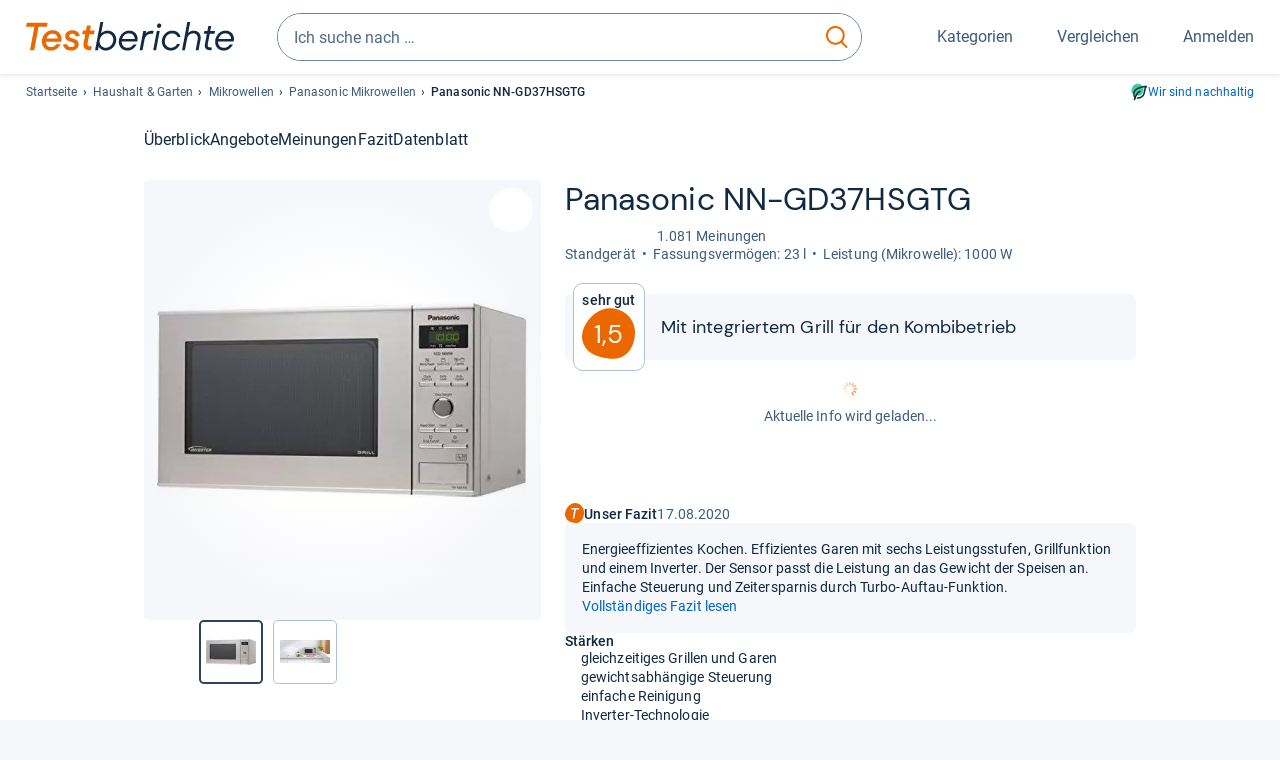

--- FILE ---
content_type: text/javascript
request_url: https://static.demoup.com/api/stages/7214/stage1.js?url=https://www.testberichte.de/p/panasonic-tests/nn-gd37hsgtg-testbericht.html
body_size: 726
content:
(function(){var demoUpVars=[{"movies":[{"id":128457,"creationDate":1567382400000,"contentType":"feature","duration":120.96,"expirationDate":null,"globalAccess":true,"shopSpecificAccess":false,"shopSpecificAccessMode":"BLACKLIST","language":"ru","loop":0,"originalWidth":1920,"originalHeight":1080,"orientation":"landscape","ownerDomainId":0,"title":"Panasonic NN CS894BZPE","uid":"H1x4urc7F1tvut7gAu3WKyLtFVyMtx","videos":[{"id":529833,"creationDate":1567382400000,"endThumbURI":"","height":0,"startThumbURI":"","width":0,"quality":"ALL","videoFiles":[{"id":1021399,"videoFormat":"HLS","fileURI":"//videos.demoup.com/hls/2019/0902/128457.m3u8/128457.m3u8"}]},{"id":529838,"creationDate":1567382400000,"endThumbURI":"","height":360,"startThumbURI":"//videos.demoup.com/360p/2019/0902/128457-1-thumb.jpg","width":640,"quality":"LD","videoFiles":[{"id":1021407,"videoFormat":"MP4","fileURI":"//videos.demoup.com/360p/2019/0902/128457.mp4"},{"id":1021409,"videoFormat":"GP3","fileURI":"//videos.demoup.com/360p/2019/0902/128457.3gp2"},{"id":1021436,"videoFormat":"WEBM","fileURI":"//videos.demoup.com/360p/2019/0902/128457.webm"}]},{"id":529835,"creationDate":1567382400000,"endThumbURI":"","height":540,"startThumbURI":"//videos.demoup.com/540p/2019/0902/128457-1-thumb.jpg","width":960,"quality":"SD","videoFiles":[{"id":1021401,"videoFormat":"MP4","fileURI":"//videos.demoup.com/540p/2019/0902/128457.mp4"},{"id":1021406,"videoFormat":"GP3","fileURI":"//videos.demoup.com/540p/2019/0902/128457.3gp2"},{"id":1021503,"videoFormat":"WEBM","fileURI":"//videos.demoup.com/540p/2019/0902/128457.webm"}]},{"id":529839,"creationDate":1567382400000,"endThumbURI":"","height":720,"startThumbURI":"//videos.demoup.com/720p/2019/0902/128457-1-thumb.jpg","width":1280,"quality":"HD","videoFiles":[{"id":1021411,"videoFormat":"MP4","fileURI":"//videos.demoup.com/720p/2019/0902/128457.mp4"}]}],"ownerDomain":{"id":1217}}],"title":"","version":4,"system":"api-cache-1.0","pageLanguage":"de","domain":7214}];if(typeof window.DemoUpVarsRegister=="function"){window.DemoUpVarsRegister(demoUpVars);}if(typeof window.DemoUpVars=="undefined"){window.DemoUpVars=demoUpVars;}else{window.DemoUpVars=window.DemoUpVars.concat(demoUpVars);}})();